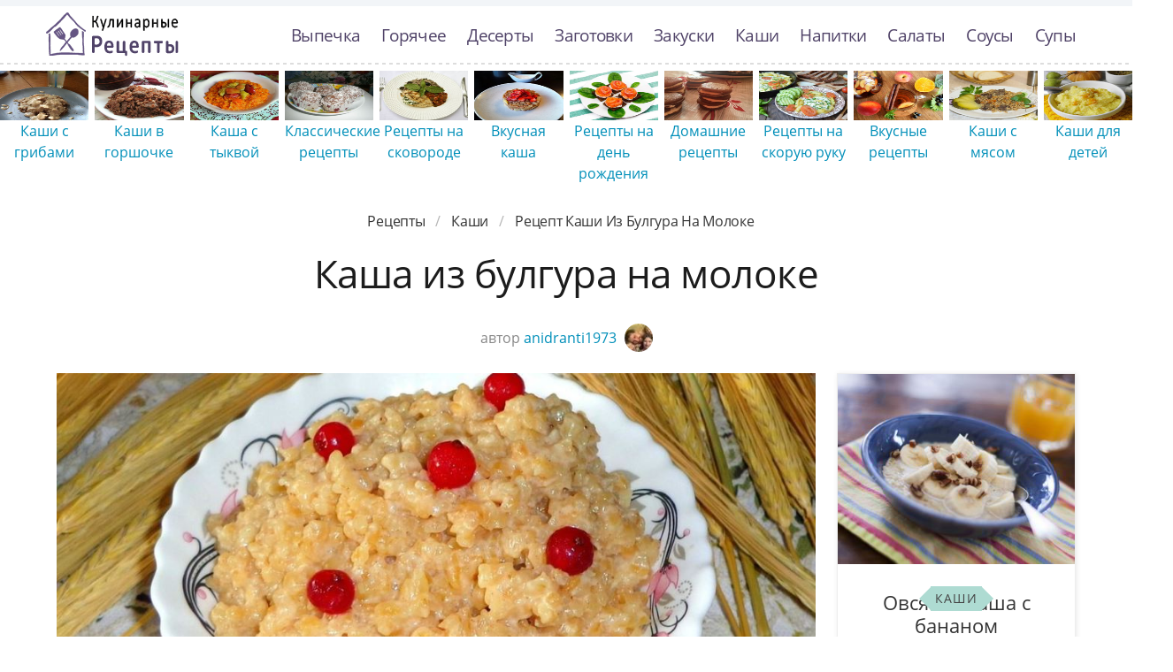

--- FILE ---
content_type: text/html; charset=UTF-8
request_url: https://culinier.ru/kashi/kasha-iz-bulgura-na-moloke
body_size: 11121
content:
<!DOCTYPE html><html lang="ru" class="has-navbar-fixed-top"><head> <meta charset="UTF-8"> <title>Простой Рецепт как Приготовить Кашу из булгура на молоке — Советы, Ингредиенты и Пошаговое Приготовление с Фото</title> <meta name="description" content="Пошаговая инструкция приготовления кашу из булгура на молоке — простой рецепт авторской кухни. Время приготовления блюда 30 мин. Получается, примерно, одна порция. Готовое блюдо содержит 131 ккал. Ингредиенты: Булгур 4 ст.л.; Молоко 300 мл; Сахар 1.5 ст.л.; Соль 0.5 ч.л.; Сливочное масло 25 г"> <meta http-equiv="X-UA-Compatible" content="IE=edge"> <meta name="viewport" content="width=device-width, initial-scale=1"> <link rel="icon" type="image/png" sizes="96x96" href="/favicon-96x96.png"> <link rel="apple-touch-icon" sizes="180x180" href="/apple-icon-180x180.png"> <link rel="icon" type="image/png" sizes="192x192" href="/android-icon-192x192.png"> <link rel="manifest" href="/manifest.json"> <meta name="msapplication-TileColor" content="#ffffff"> <meta name="msapplication-TileImage" content="/ms-icon-144x144.png"> <meta name="theme-color" content="#ffffff"> <meta property="og:title" content="Простой Рецепт как Приготовить Кашу из булгура на молоке — Советы, Ингредиенты и Пошаговое Приготовление с Фото"> <meta property="og:type" content="website"> <meta property="og:site_name" content="culinier.ru"> <meta property="og:url" content="https://culinier.ru/kashi/kasha-iz-bulgura-na-moloke"> <meta property="og:description" content="Пошаговая инструкция приготовления кашу из булгура на молоке — простой рецепт авторской кухни. Время приготовления блюда 30 мин. Получается, примерно, одна порция. Готовое блюдо содержит 131 ккал. Ингредиенты: Булгур 4 ст.л.; Молоко 300 мл; Сахар 1.5 ст.л.; Соль 0.5 ч.л.; Сливочное масло 25 г"> <meta property="og:image" content="https://culinier.ru/kashi/kasha-iz-bulgura-na-moloke/kasha-iz-bulgura-na-moloke-ready0-w1200h630.jpg"> <meta name="twitter:card" content="summary_large_image"> <meta name="twitter:url" content="https://culinier.ru/kashi/kasha-iz-bulgura-na-moloke"> <meta name="twitter:title" content="Простой Рецепт как Приготовить Кашу из булгура на молоке — Советы, Ингредиенты и Пошаговое Приготовление с Фото"> <meta name="twitter:description" content="Пошаговая инструкция приготовления кашу из булгура на молоке — простой рецепт авторской кухни. Время приготовления блюда 30 мин. Получается, примерно, одна порция. Готовое блюдо содержит 131 ккал. Ингредиенты: Булгур 4 ст.л.; Молоко 300 мл; Сахар 1.5 ст"> <meta name="twitter:image" content="https://culinier.ru/kashi/kasha-iz-bulgura-na-moloke/kasha-iz-bulgura-na-moloke-ready0-w1200h630.jpg"> <link rel="preload" href="/styles.css" as="style"> <link rel="dns-prefetch" href="//fonts.googleapis.com"> <link rel="dns-prefetch" href="//counter.yadro.ru"> <link rel="dns-prefetch" href="//cdn.jsdelivr.net"> <link rel="preload" href="https://cdn.jsdelivr.net/npm/swiper@11/swiper-bundle.min.js" as="script"> <link rel="dns-prefetch" href="//yastatic.net"> <link rel="dns-prefetch" href="https://cdn.kulnr.ru"> <link rel="preconnect" href="https://cdn.kulnr.ru"> <link rel="preload" href="https://cdn.kulnr.ru/script.js" as="script"><style>@font-face{font-family:'Open Sans';font-style:normal;font-weight:400;src:local('Open Sans Regular'),local('OpenSans-Regular'),url(https://fonts.gstatic.com/s/opensans/v15/mem8YaGs126MiZpBA-UFUZ0e.ttf) format('truetype')}@font-face{font-family:'Open Sans';font-style:normal;font-weight:700;src:local('Open Sans Bold'),local('OpenSans-Bold'),url(https://fonts.gstatic.com/s/opensans/v15/mem5YaGs126MiZpBA-UN7rgOVuhs.ttf) format('truetype');font-display:swap}.image.is-16by9 img,.image.is-2by1 img{bottom:0;left:0;position:absolute;right:0;top:0}body,figure,h1,html,li,p,ul{margin:0;padding:0}.image.is-16by9 img,.image.is-2by1 img{height:100%;width:100%}.image.is-2by1{padding-top:50%}@media screen and (max-width:1087px){.is-hidden-touch{display:none!important}}.column{display:block;flex-basis:0;flex-grow:1;flex-shrink:1;padding:.75rem}.columns:not(:last-child){margin-bottom:calc(1.5rem - .75rem)}.columns.is-multiline{flex-wrap:wrap}img.is-rounded{border-radius:290486px}.ava{margin-bottom:-10px;margin-left:5px}.column{position:relative}.by-user{text-align:center;font-size:1rem;line-height:1.45;color:#888}a.by-user-a{color:#008fb9}.mt-1{margin-top:1em}@font-face{font-family:'Open Sans';font-style:normal;font-weight:400;font-stretch:normal;src:url(https://fonts.gstatic.com/s/opensans/v40/memSYaGs126MiZpBA-UvWbX2vVnXBbObj2OVZyOOSr4dVJWUgsjZ0B4kaVc.ttf) format('truetype')}@font-face{font-family:'Open Sans';font-style:normal;font-weight:700;font-stretch:normal;src:url(https://fonts.gstatic.com/s/opensans/v40/memSYaGs126MiZpBA-UvWbX2vVnXBbObj2OVZyOOSr4dVJWUgsg-1x4kaVc.ttf) format('truetype')}@media screen and (max-width:768px){.section{padding:0 .75em}.is-2by1{padding-top:80%!important}.mt-1{margin-top:1.5em!important}.fixed-bottom-mobile{position:fixed;bottom:0;left:0;padding:20px 0 5px;z-index:30;width:100%;background-color:#f2f5f8;opacity:.9;background-image:-webkit-repeating-linear-gradient(left,#ddd 0,#ddd 50%,transparent 50%,transparent 100%);background-image:repeating-linear-gradient(to right,#ddd 0,#ddd 50%,transparent 50%,transparent 100%);background-position:left top;background-repeat:repeat-x;background-size:8px 2px}}.breadcrumb{-webkit-touch-callout:none}.breadcrumb:not(:last-child){margin-bottom:1.5rem}.image.is-16by9 img{bottom:0;left:0;position:absolute;right:0;top:0}body,figure,h1,html,li,ul{margin:0;padding:0}h1{font-size:100%;font-weight:400}ul{list-style:none}html{box-sizing:border-box}*,::after,::before{box-sizing:inherit}html{background-color:#fff;font-size:16px;-moz-osx-font-smoothing:grayscale;-webkit-font-smoothing:antialiased;min-width:300px;overflow-x:hidden;overflow-y:scroll;text-rendering:optimizeLegibility;-webkit-text-size-adjust:100%;-moz-text-size-adjust:100%;-ms-text-size-adjust:100%;text-size-adjust:100%}figure,section{display:block}body{font-family:BlinkMacSystemFont,-apple-system,"Open Sans",Arial,sans-serif}body{color:#1c1c1c;font-size:1rem;font-weight:400;line-height:1.5}a{color:#008fb9;text-decoration:none}img{height:auto;max-width:100%}span{font-style:inherit;font-weight:inherit}.container{margin:0 auto;position:relative}@media screen and (min-width:1088px){.container{max-width:960px;width:960px}}@media screen and (min-width:1280px){.container{max-width:1152px;width:1152px}}@media screen and (min-width:1472px){.container{max-width:1344px;width:1344px}}.image{display:block;position:relative}.image img{display:block;height:auto;width:100%}.image.is-16by9 img{height:100%;width:100%}.image.is-16by9{padding-top:56.25%}.breadcrumb{font-size:1rem;white-space:nowrap}.breadcrumb a{align-items:center;color:#3273dc;display:flex;justify-content:center;padding:0 .75em}.breadcrumb li{align-items:center;display:flex}.breadcrumb li:first-child a{padding-left:0}.breadcrumb li.is-active a{color:#363636}.breadcrumb li+li::before{color:#b5b5b5;content:"\0002f"}.breadcrumb ul{align-items:flex-start;display:flex;flex-wrap:wrap;justify-content:flex-start}.breadcrumb.is-centered ul{justify-content:center}.navbar{background-color:#fff;min-height:3.25rem;position:relative;z-index:30}.navbar>.container{align-items:stretch;display:flex;min-height:3.25rem;width:100%}.navbar.is-fixed-top{left:0;position:fixed;right:0;z-index:30}.navbar.is-fixed-top{top:0}html.has-navbar-fixed-top{padding-top:3.25rem}.navbar-brand{align-items:stretch;display:flex;flex-shrink:0;min-height:3.25rem}.navbar-burger{color:#4a4a4a;display:block;height:3.25rem;position:relative;width:3.25rem;margin-left:auto}.navbar-burger span{background-color:currentColor;display:block;height:1px;left:calc(50% - 8px);position:absolute;-webkit-transform-origin:center;transform-origin:center;width:16px}.navbar-burger span:nth-child(1){top:calc(50% - 6px)}.navbar-burger span:nth-child(2){top:calc(50% - 1px)}.navbar-burger span:nth-child(3){top:calc(50% + 4px)}.navbar-menu{display:none}.navbar-item{color:#4a4a4a;display:block;line-height:1.5;padding:.5rem .75rem;position:relative}.navbar-item{display:block;flex-grow:0;flex-shrink:0}@media screen and (max-width:1087px){.navbar>.container{display:block}.navbar-brand .navbar-item{align-items:center;display:flex}.navbar-menu{background-color:#fff;box-shadow:0 8px 16px rgba(10,10,10,.1);padding:.5rem 0}.navbar.is-fixed-top .navbar-menu{-webkit-overflow-scrolling:touch;max-height:calc(100vh - 3.25rem);overflow:auto}}@media screen and (min-width:1088px){.navbar,.navbar-end,.navbar-menu{align-items:stretch;display:flex}.navbar{min-height:3.25rem}.navbar-burger{display:none}.navbar-item{align-items:center;display:flex}.navbar-item{display:flex}.navbar-menu{flex-grow:1;flex-shrink:0}.navbar-end{justify-content:flex-end;margin-left:auto}.navbar>.container .navbar-brand{margin-left:-.75rem}.navbar>.container .navbar-menu{margin-right:-.75rem}}.columns{margin-left:-.75rem;margin-right:-.75rem;margin-top:-.75rem}.columns:last-child{margin-bottom:-.75rem}@media screen and (min-width:769px),print{.columns:not(.is-desktop){display:flex}}.section{padding:3rem 1.5rem}.rltv{position:relative}.has-navbar-fixed-top{padding-top:100px!important}.navbar{border-top:7px solid #f2f5f8;padding:7px 0}a.navbar-item{color:#504368;font-size:1.2em;letter-spacing:-.7px}.section{overflow:hidden;padding-top:0}.image{overflow:hidden}.bg-bottom{background-image:-webkit-repeating-linear-gradient(left,#ddd 0,#ddd 50%,transparent 50%,transparent 100%);background-image:repeating-linear-gradient(to right,#ddd 0,#ddd 50%,transparent 50%,transparent 100%);background-position:left bottom;background-repeat:repeat-x;background-size:8px 2px}.logo-top{width:150px;height:50px;background:url('https://culinier.ru/logo.png') no-repeat;text-indent:-9999px}.breadcrumb a{color:#333;letter-spacing:-.3px;text-transform:capitalize}.head-title{font-size:2.75rem;line-height:1.07;letter-spacing:-.5px}.ta-c{text-align:center}.mb-075{margin-bottom:.75em}@media screen and (max-width:768px){.section{padding:0 .75em}}.article_link:after{content:" ";position:absolute;top:0;left:0;bottom:0;right:0;background-color:rgba(0,0,0,0);z-index:2222}:root{--swiper-theme-color:#007aff}:host{position:relative;display:block;margin-left:auto;margin-right:auto;z-index:1}.swiper{margin-left:auto;margin-right:auto;position:relative;overflow:hidden;list-style:none;padding:0;z-index:1;display:block}.swiper-wrapper{position:relative;width:100%;height:100%;z-index:1;display:flex;box-sizing:content-box}.swiper-wrapper{transform:translate3d(0,0,0)}.swiper-slide{flex-shrink:0;width:100%;height:100%;position:relative;display:block}:root{--swiper-navigation-size:44px}.swiper{width:100%;height:100%;margin:-20px 0 30px}.swiper-slide{text-align:center;display:flex;justify-content:center;align-items:center}.swiper-slide .relative{width:100%}@media screen and (max-width:768px){.swiper-slide{font-size:.7em}.swiper{margin:-22px 0 10px}}</style> <link rel="canonical" href="https://culinier.ru/kashi/kasha-iz-bulgura-na-moloke"></head><body><nav class="navbar is-fixed-top bg-bottom" role="navigation" aria-label="main navigation"> <div class="container"> <div class="navbar-brand"> <a class="navbar-item logo-top" href="/" title="На Главную">Простые рецепты пошагово с фото</a> <a role="button" class="navbar-burger burger" aria-label="menu" aria-expanded="false" data-target="navbarBasicExample"> <span aria-hidden="true"></span> <span aria-hidden="true"></span> <span aria-hidden="true"></span> </a> </div> <div id="navbarBasicExample" class="navbar-menu"> <div class="navbar-end"> <a class="navbar-item" href="/vypechka" title="Перейти в Раздел «Выпечка»">Выпечка</a> <a class="navbar-item" href="/goryachee" title="Перейти в Раздел «Горячее»">Горячее</a> <a class="navbar-item" href="/deserty" title="Перейти в Раздел «Десерты»">Десерты</a> <a class="navbar-item" href="/zagotovki" title="Перейти в Раздел «Заготовки»">Заготовки</a> <a class="navbar-item" href="/zakuski" title="Перейти в Раздел «Закуски»">Закуски</a> <a class="navbar-item" href="/kashi" title="Перейти в Раздел «Каши»">Каши</a> <a class="navbar-item" href="/napitki" title="Перейти в Раздел «Напитки»">Напитки</a> <a class="navbar-item" href="/salaty" title="Перейти в Раздел «Салаты»">Салаты</a> <a class="navbar-item" href="/sousy" title="Перейти в Раздел «Соусы»">Соусы</a> <a class="navbar-item" href="/supy" title="Перейти в Раздел «Супы»">Супы</a> </div> </div> </div></nav><div class="header"></div> <div class="swiper mySwiper"> <div class="swiper-wrapper columns"> <div class="swiper-slide"> <div class="relative rltv"> <figure class="image is-16by9"> <img class="lozad" src="/zero.png" alt="Каши с грибами" data-src="/kashi/kashi-s-gribami/kashi-s-gribami-ready0-w316h253.jpg"> </figure> <a class="article_link" href="/kashi/kashi-s-gribami">Каши с грибами</a> </div> </div> <div class="swiper-slide"> <div class="relative rltv"> <figure class="image is-16by9"> <img class="lozad" src="/zero.png" alt="Каши в горшочке" data-src="/kashi/kashi-v-gorshochke/kashi-v-gorshochke-ready0-w316h253.jpg"> </figure> <a class="article_link" href="/kashi/kashi-v-gorshochke">Каши в горшочке</a> </div> </div> <div class="swiper-slide"> <div class="relative rltv"> <figure class="image is-16by9"> <img class="lozad" src="/zero.png" alt="Каша с тыквой" data-src="/kashi/kasha-s-tykvoi/kasha-s-tykvoi-ready0-w316h253.jpg"> </figure> <a class="article_link" href="/kashi/kasha-s-tykvoi">Каша с тыквой</a> </div> </div> <div class="swiper-slide"> <div class="relative rltv"> <figure class="image is-16by9"> <img class="lozad" src="/zero.png" alt="Классические рецепты" data-src="/klassicheskie-retsepty/klassicheskie-retsepty-ready0-w316h253.jpg"> </figure> <a class="article_link" href="/klassicheskie-retsepty">Классические рецепты</a> </div> </div> <div class="swiper-slide"> <div class="relative rltv"> <figure class="image is-16by9"> <img class="lozad" src="/zero.png" alt="Рецепты на сковороде" data-src="/retsepty-na-skovorode/retsepty-na-skovorode-ready0-w316h253.jpg"> </figure> <a class="article_link" href="/retsepty-na-skovorode">Рецепты на сковороде</a> </div> </div> <div class="swiper-slide"> <div class="relative rltv"> <figure class="image is-16by9"> <img class="lozad" src="/zero.png" alt="Вкусная каша" data-src="/kashi/vkusnaya-kasha/vkusnaya-kasha-ready0-w316h253.jpg"> </figure> <a class="article_link" href="/kashi/vkusnaya-kasha">Вкусная каша</a> </div> </div> <div class="swiper-slide"> <div class="relative rltv"> <figure class="image is-16by9"> <img class="lozad" src="/zero.png" alt="Рецепты на день рождения" data-src="/retsepty-na-den-rozhdeniya/retsepty-na-den-rozhdeniya-ready0-w316h253.jpg"> </figure> <a class="article_link" href="/retsepty-na-den-rozhdeniya">Рецепты на день рождения</a> </div> </div> <div class="swiper-slide"> <div class="relative rltv"> <figure class="image is-16by9"> <img class="lozad" src="/zero.png" alt="Домашние рецепты" data-src="/domashnie-retsepty/domashnie-retsepty-ready0-w316h253.jpg"> </figure> <a class="article_link" href="/domashnie-retsepty">Домашние рецепты</a> </div> </div> <div class="swiper-slide"> <div class="relative rltv"> <figure class="image is-16by9"> <img class="lozad" src="/zero.png" alt="Рецепты на скорую руку" data-src="/retsepty-na-skoruyu-ruku/retsepty-na-skoruyu-ruku-ready0-w316h253.jpg"> </figure> <a class="article_link" href="/retsepty-na-skoruyu-ruku">Рецепты на скорую руку</a> </div> </div> <div class="swiper-slide"> <div class="relative rltv"> <figure class="image is-16by9"> <img class="lozad" src="/zero.png" alt="Вкусные рецепты" data-src="/vkusnye-retsepty/vkusnye-retsepty-ready0-w316h253.jpg"> </figure> <a class="article_link" href="/vkusnye-retsepty">Вкусные рецепты</a> </div> </div> <div class="swiper-slide"> <div class="relative rltv"> <figure class="image is-16by9"> <img class="lozad" src="/zero.png" alt="Каши с мясом" data-src="/kashi/kashi-s-myasom/kashi-s-myasom-ready0-w316h253.jpg"> </figure> <a class="article_link" href="/kashi/kashi-s-myasom">Каши с мясом</a> </div> </div> <div class="swiper-slide"> <div class="relative rltv"> <figure class="image is-16by9"> <img class="lozad" src="/zero.png" alt="Каши для детей" data-src="/kashi/kashi-dlya-detei/kashi-dlya-detei-ready0-w316h253.jpg"> </figure> <a class="article_link" href="/kashi/kashi-dlya-detei">Каши для детей</a> </div> </div> <div class="swiper-slide"> <div class="relative rltv"> <figure class="image is-16by9"> <img class="lozad" src="/zero.png" alt="Рецепты на зиму" data-src="/retsepty-na-zimu/retsepty-na-zimu-ready0-w316h253.jpg"> </figure> <a class="article_link" href="/retsepty-na-zimu">Рецепты на зиму</a> </div> </div> <div class="swiper-slide"> <div class="relative rltv"> <figure class="image is-16by9"> <img class="lozad" src="/zero.png" alt="Красивые рецепты" data-src="/krasivye-retsepty/krasivye-retsepty-ready0-w316h253.jpg"> </figure> <a class="article_link" href="/krasivye-retsepty">Красивые рецепты</a> </div> </div> <div class="swiper-slide"> <div class="relative rltv"> <figure class="image is-16by9"> <img class="lozad" src="/zero.png" alt="Рецепты в мультиварке" data-src="/retsepty-v-multivarke/retsepty-v-multivarke-ready0-w316h253.jpg"> </figure> <a class="article_link" href="/retsepty-v-multivarke">Рецепты в мультиварке</a> </div> </div> <div class="swiper-slide"> <div class="relative rltv"> <figure class="image is-16by9"> <img class="lozad" src="/zero.png" alt="Диетические рецепты" data-src="/dieticheskie-retsepty/dieticheskie-retsepty-ready0-w316h253.jpg"> </figure> <a class="article_link" href="/dieticheskie-retsepty">Диетические рецепты</a> </div> </div> <div class="swiper-slide"> <div class="relative rltv"> <figure class="image is-16by9"> <img class="lozad" src="/zero.png" alt="Каши на воде" data-src="/kashi/kashi-na-vode/kashi-na-vode-ready0-w316h253.jpg"> </figure> <a class="article_link" href="/kashi/kashi-na-vode">Каши на воде</a> </div> </div> <div class="swiper-slide"> <div class="relative rltv"> <figure class="image is-16by9"> <img class="lozad" src="/zero.png" alt="Каши с курицей" data-src="/kashi/kashi-s-kuritsei/kashi-s-kuritsei-ready0-w316h253.jpg"> </figure> <a class="article_link" href="/kashi/kashi-s-kuritsei">Каши с курицей</a> </div> </div> <div class="swiper-slide"> <div class="relative rltv"> <figure class="image is-16by9"> <img class="lozad" src="/zero.png" alt="Каша в духовке" data-src="/kashi/kasha-v-dukhovke/kasha-v-dukhovke-ready0-w316h253.jpg"> </figure> <a class="article_link" href="/kashi/kasha-v-dukhovke">Каша в духовке</a> </div> </div> <div class="swiper-slide"> <div class="relative rltv"> <figure class="image is-16by9"> <img class="lozad" src="/zero.png" alt="Каша в микроволновке" data-src="/kashi/kasha-v-mikrovolnovke/kasha-v-mikrovolnovke-ready0-w316h253.jpg"> </figure> <a class="article_link" href="/kashi/kasha-v-mikrovolnovke">Каша в микроволновке</a> </div> </div> <div class="swiper-slide"> <div class="relative rltv"> <figure class="image is-16by9"> <img class="lozad" src="/zero.png" alt="Льняная каша" data-src="/kashi/lnyanaya-kasha/lnyanaya-kasha-ready0-w316h253.jpg"> </figure> <a class="article_link" href="/kashi/lnyanaya-kasha">Льняная каша</a> </div> </div> <div class="swiper-slide"> <div class="relative rltv"> <figure class="image is-16by9"> <img class="lozad" src="/zero.png" alt="Каши с овощами" data-src="/kashi/kashi-s-ovoschami/kashi-s-ovoschami-ready0-w316h253.jpg"> </figure> <a class="article_link" href="/kashi/kashi-s-ovoschami">Каши с овощами</a> </div> </div> <div class="swiper-slide"> <div class="relative rltv"> <figure class="image is-16by9"> <img class="lozad" src="/zero.png" alt="Рецепты для хлебопечки" data-src="/retsepty-dlya-khlebopechki/retsepty-dlya-khlebopechki-ready0-w316h253.jpg"> </figure> <a class="article_link" href="/retsepty-dlya-khlebopechki">Рецепты для хлебопечки</a> </div> </div> <div class="swiper-slide"> <div class="relative rltv"> <figure class="image is-16by9"> <img class="lozad" src="/zero.png" alt="Каши в мультиварке" data-src="/kashi/kashi-v-multivarke/kashi-v-multivarke-ready0-w316h253.jpg"> </figure> <a class="article_link" href="/kashi/kashi-v-multivarke">Каши в мультиварке</a> </div> </div> <div class="swiper-slide"> <div class="relative rltv"> <figure class="image is-16by9"> <img class="lozad" src="/zero.png" alt="Каши на молоке" data-src="/kashi/kashi-na-moloke/kashi-na-moloke-ready0-w316h253.jpg"> </figure> <a class="article_link" href="/kashi/kashi-na-moloke">Каши на молоке</a> </div> </div> <div class="swiper-slide"> <div class="relative rltv"> <figure class="image is-16by9"> <img class="lozad" src="/zero.png" alt="Праздничные рецепты" data-src="/prazdnichnye-retsepty/prazdnichnye-retsepty-ready0-w316h253.jpg"> </figure> <a class="article_link" href="/prazdnichnye-retsepty">Праздничные рецепты</a> </div> </div> <div class="swiper-slide"> <div class="relative rltv"> <figure class="image is-16by9"> <img class="lozad" src="/zero.png" alt="Простые рецепты" data-src="/prostye-retsepty/prostye-retsepty-ready0-w316h253.jpg"> </figure> <a class="article_link" href="/prostye-retsepty">Простые рецепты</a> </div> </div> <div class="swiper-slide"> <div class="relative rltv"> <figure class="image is-16by9"> <img class="lozad" src="/zero.png" alt="Лучшая каша" data-src="/kashi/luchshaya-kasha/luchshaya-kasha-ready0-w316h253.jpg"> </figure> <a class="article_link" href="/kashi/luchshaya-kasha">Лучшая каша</a> </div> </div> <div class="swiper-slide"> <div class="relative rltv"> <figure class="image is-16by9"> <img class="lozad" src="/zero.png" alt="Каши на завтрак" data-src="/kashi/kashi-na-zavtrak/kashi-na-zavtrak-ready0-w316h253.jpg"> </figure> <a class="article_link" href="/kashi/kashi-na-zavtrak">Каши на завтрак</a> </div> </div> <div class="swiper-slide"> <div class="relative rltv"> <figure class="image is-16by9"> <img class="lozad" src="/zero.png" alt="Легкие рецепты" data-src="/legkie-retsepty/legkie-retsepty-ready0-w316h253.jpg"> </figure> <a class="article_link" href="/legkie-retsepty">Легкие рецепты</a> </div> </div> <div class="swiper-slide"> <div class="relative rltv"> <figure class="image is-16by9"> <img class="lozad" src="/zero.png" alt="Рецепты на новый год" data-src="/retsepty-na-novy-god/retsepty-na-novy-god-ready0-w316h253.jpg"> </figure> <a class="article_link" href="/retsepty-na-novy-god">Рецепты на новый год</a> </div> </div> <div class="swiper-slide"> <div class="relative rltv"> <figure class="image is-16by9"> <img class="lozad" src="/zero.png" alt="Рецепты на ужин" data-src="/retsepty-na-uzhin/retsepty-na-uzhin-ready0-w316h253.jpg"> </figure> <a class="article_link" href="/retsepty-na-uzhin">Рецепты на ужин</a> </div> </div> <div class="swiper-slide"> <div class="relative rltv"> <figure class="image is-16by9"> <img class="lozad" src="/zero.png" alt="Рецепты в микроволновке" data-src="/retsepty-v-mikrovolnovke/retsepty-v-mikrovolnovke-ready0-w316h253.jpg"> </figure> <a class="article_link" href="/retsepty-v-mikrovolnovke">Рецепты в микроволновке</a> </div> </div> <div class="swiper-slide"> <div class="relative rltv"> <figure class="image is-16by9"> <img class="lozad" src="/zero.png" alt="Рецепты в духовке" data-src="/retsepty-v-dukhovke/retsepty-v-dukhovke-ready0-w316h253.jpg"> </figure> <a class="article_link" href="/retsepty-v-dukhovke">Рецепты в духовке</a> </div> </div> </div> </div><section class="section"> <div class="container"> <nav class="breadcrumb is-centered" aria-label="breadcrumbs"> <ul itemscope itemtype="http://schema.org/BreadcrumbList"> <li itemprop="itemListElement" itemscope itemtype="http://schema.org/ListItem"> <a href="/" title="Перейти на Главную" itemprop="item"> <span itemprop="name">Рецепты</span> </a> <meta itemprop="position" content="1"> </li> <li itemprop="itemListElement" itemscope itemtype="http://schema.org/ListItem"> <a href="/kashi" itemprop="item" title="Каши"> <span itemprop="name">Каши</span> </a> <meta itemprop="position" content="2"> </li> <li class="is-active" itemprop="itemListElement" itemscope itemtype="http://schema.org/ListItem"> <a href="#" aria-current="page" itemprop="item"> <span itemprop="name">Рецепт каши из булгура на молоке</span> </a> <meta itemprop="position" content="3"> </li> </ul> </nav> <h1 class="head-title ta-c mb-075"> Каша из булгура на молоке </h1> <p class="by-user"> автор <a class="by-user-a" href="/user/anidranti1973" title="Все рецепты пользователя «anidranti1973»"> anidranti1973 <img class="lozad is-rounded ava" src="/zero.png" data-src="/user/anidranti1973/anidranti1973-w32h32.jpg" alt="anidranti1973"> </a> </p> <div class="columns is-multiline mt-1"> <div class="column"> <figure class="image is-2by1"> <img class="lozad" src="/zero.png" data-src="/kashi/kasha-iz-bulgura-na-moloke/kasha-iz-bulgura-na-moloke-ready0-w1002h501.jpg" alt="Рецепт каши из булгура на молоке"> </figure> <p class="sub-img">На фото готовое блюдо каши из булгура на молоке</p> <div class="columns is-multiline mt-1"> <div class="column is-8"> <div class="decision"> <div class="columns is-multiline"> <ul class="column is-6"> <li> <span class="text-label">Общее время: </span> <span class="text-data"> 30 мин</span> </li> <li> <span class="text-label">Рецепт на </span> <span class="text-data"> 1 порция</span> </li> </ul> <ol class="column is-6"> <li> <div class="rated-m my-inline" title="Рейтинг рецепта 3.5 из 5"> <label style="width:70%"></label> </div> </li> <li> <a class="comments" href="#comments"> 11 отзывов </a> </li> </ol> </div> </div> </div> <div class="column"> <div class="nutrition"> <p> <span class="text-label">Калорий: </span> <span class="text-data"> 131 ккал</span> </p> <p> <span class="text-label">Кухня: </span> <span class="text-data"> Авторская</span> </p> <p> <span class="text-label">Сложность: </span> <span class="text-data"> Простой рецепт</span> </p> </div> </div> </div> <div class="columns is-multiline bg-bottom mt-1"> <div class="column is-2"><div class="ya-share2 ta-c fixed-bottom-mobile" data-services="collections,vkontakte,facebook,odnoklassniki,moimir,twitter"></div></div> <div class="column"> <div class="content"> <div id="kumo-woracujowudavawuvodi"> <script> !(function(w,m){(w[m]||(w[m]=[]))&&w[m].push( {id:'kumo-woracujowudavawuvodi',block:'127797', site_id:'23446'} );})(window, 'mtzBlocks'); </script> </div> <p> Полезная и ароматная каша из булгура</p><p>Получается достаточно необычное, но очень вкусное блюдо с приятным ореховым ароматом. Такую густую кашу еще можно подавать со сладкими соусами или джемами. Рекомендую попробовать приготовить <a href="/kashi/kasha-na-zavtrak">рецепт каши на завтрак</a>, расскажите, что получилось.</p> </div> <h2 class="head-subtitle">Ингредиенты:</h2> <div class="bg-subtitle w-7"> <ul class="ingredients"> <li>Булгур - 4 ст.л.</li> <li>Молоко - 300 мл</li> <li>Сахар - 1.5 ст.л.</li> <li>Соль - 0.5 ч.л.</li> <li>Сливочное масло - 25 г</li> </ul> </div> <h2 class="head-subtitle mt-1">Как приготовить пошагово</h2> <div class="bg-subtitle bg-top content"> <ol class="steps"> <li> <p id="step1">Подготовить все ингредиенты.</p> </li> <li> <p id="step2">Молоко вылить в кастрюлю и довести до кипения.</p> <div class="image is-16by9"> <img class="lozad" src="/zero.png" data-src="/kashi/kasha-iz-bulgura-na-moloke/kasha-iz-bulgura-na-moloke-steps1-w596h335.jpg" alt="каша из булгура на молоке"> </div> </li> <li> <p id="step3">Сливочное масло растопить на горячей сковороде.</p> <div class="image is-16by9"> <img class="lozad" src="/zero.png" data-src="/kashi/kasha-iz-bulgura-na-moloke/kasha-iz-bulgura-na-moloke-steps2-w596h335.jpg" alt="каша из булгура на молоке"> </div> </li> <li> <p id="step4">Высыпать булгур в масло и перемешать.</p> <div class="image is-16by9"> <img class="lozad" src="/zero.png" data-src="/kashi/kasha-iz-bulgura-na-moloke/kasha-iz-bulgura-na-moloke-steps3-w596h335.jpg" alt="каша из булгура на молоке"> </div> </li> <li> <p id="step5">На медленном огне обжарить булгур до коричневого цвета и орехового аромата.</p> <div class="image is-16by9"> <img class="lozad" src="/zero.png" data-src="/kashi/kasha-iz-bulgura-na-moloke/kasha-iz-bulgura-na-moloke-steps4-w596h335.jpg" alt="каша из булгура на молоке"> </div> </li> <li> <p id="step6">Высыпать обжаренный булгур в молоко, перемешать.</p> <div class="image is-16by9"> <img class="lozad" src="/zero.png" data-src="/kashi/kasha-iz-bulgura-na-moloke/kasha-iz-bulgura-na-moloke-steps5-w596h335.jpg" alt="каша из булгура на молоке"> </div> </li> <li> <p id="step7">Насыпать по вкусу соль и сахар, размешать.</p> <div class="image is-16by9"> <img class="lozad" src="/zero.png" data-src="/kashi/kasha-iz-bulgura-na-moloke/kasha-iz-bulgura-na-moloke-steps6-w596h335.jpg" alt="каша из булгура на молоке"> </div> </li> <li> <p id="step8">Варить кашу в течение 20 минут на небольшом огне. Затем накрыть крышкой и оставить на 10 минут.</p> <div class="image is-16by9"> <img class="lozad" src="/zero.png" data-src="/kashi/kasha-iz-bulgura-na-moloke/kasha-iz-bulgura-na-moloke-steps7-w596h335.jpg" alt="каша из булгура на молоке"> </div> </li> <li> <p id="step9">Горячую кашу выложить в тарелку и подать к столу со стаканом молока или с чашкой чай. Про желанию кашу из булгура можно украсить свежими ягодами, сухофруктами, орехами. Приятного аппетита!</p> <div class="image is-16by9"> <img class="lozad" src="/zero.png" data-src="/kashi/kasha-iz-bulgura-na-moloke/kasha-iz-bulgura-na-moloke-steps8-w596h335.jpg" alt="каша из булгура на молоке"> </div> </li> </ol> <div class="note"> <ul> <li><p>Готовьте в удовольствие! Буду пробовать приготовить <a href="/kashi/kasha-druzhba">кашу дружба</a>. Кто со мной ? Всегда было интересно приготовить что-то новое и оригинальное.</p></li> </ul> </div> <div id="virojejuxi-wevawutekewiha"> <script> !(function(w,m){(w[m]||(w[m]=[]))&&w[m].push( {id:'virojejuxi-wevawutekewiha',block:'127784', site_id:'23446'} );})(window, 'mtzBlocks'); </script> </div> </div> </div> <div class="column is-2"></div> </div> <div class="bg-bottom pb-3"> <h2 class="head-subtitle mt-1">Смотрите Сейчас: Как приготовить кашу из булгура на молоке</h2> <div class="video-container mb-3"> <iframe width="560" height="349" data-src="https://www.youtube.com/embed/Rdodq58CnkA?autoplay=1&controls=0" allow="autoplay; encrypted-media" class="lozad" allowfullscreen data-index="1"></iframe> </div> </div> <div class="columns mt-1"> <div class="column is-2"></div> <div class="column" id="comments"> <h2 class="head-subtitle">Комментарии к рецепту</h2> <div class="columns mt-1 is-mobile"> <div class="column"> <div class="head-title">3.5 / 5</div> </div> <div class="column is-3-desktop is-half-touch ta-r"> <div class="rated-m"> <label style="width:70%"></label> </div> <div>Рейтинг рецепта</div> </div> </div> <div class="columns comment is-mobile"> <div class="column is-1"> <div class="image is-32x32"> <img class="lozad is-rounded" src="/zero.png" data-src="/gomon-95/gomon-95-w32h32.jpg" alt="gomon_95"> </div> </div> <div class="column content"> <div class="author-name">gomon_95</div> <p>Спасибо, рецептик замечательный</p> </div> </div> <div class="columns comment is-mobile"> <div class="column is-1"> <div class="image is-32x32"> <img class="lozad is-rounded" src="/zero.png" data-src="/maksimchuk-75/maksimchuk-75-w32h32.jpg" alt="maksimchuk_75"> </div> </div> <div class="column content"> <div class="author-name">maksimchuk_75</div> <p>На вашем сайте все рецепты представлены самым приятным и аппетитным образом, большое спасибо!</p> </div> </div> <div class="columns comment is-mobile"> <div class="column is-1"> <div class="image is-32x32"> <img class="lozad is-rounded" src="/zero.png" data-src="/bobkova-lida/bobkova-lida-w32h32.jpg" alt="Бобкова Лида"> </div> </div> <div class="column content"> <div class="author-name">Бобкова Лида</div> <p>Спасибо! Беру в закладки.</p> </div> </div> <div class="columns comment is-mobile"> <div class="column is-1"> <div class="image is-32x32"> <img class="lozad is-rounded" src="/zero.png" data-src="/dasha82/dasha82-w32h32.jpg" alt="dasha82"> </div> </div> <div class="column content"> <div class="author-name">dasha82</div> <p>Вкусный)))))) <br> мне нравиться))))))))))))))</p> </div> </div> <div class="columns comment is-mobile"> <div class="column is-1"> <div class="image is-32x32"> <img class="lozad is-rounded" src="/zero.png" data-src="/yarkova-vera/yarkova-vera-w32h32.jpg" alt="Яркова Вера"> </div> </div> <div class="column content"> <div class="author-name">Яркова Вера</div> <p>Anidranti1973, ты сама их придумала рецепт каши из булгура на молоке?</p> </div> </div> <div class="columns comment is-mobile"> <div class="column is-1"> <div class="image is-32x32"> <img class="lozad is-rounded" src="/zero.png" data-src="/nered/nered-w32h32.jpg" alt="nered"> </div> </div> <div class="column content"> <div class="author-name">nered</div> <p>В выходные сделала <a href="/kashi/yachnevaya-kasha-na-moloke-dlya-rebenka">ячневую кашу на молоке для ребенка</a> по рецепту. Было страшно, но получилось так здорово!</p> </div> </div> <div class="columns comment is-mobile"> <div class="column is-1"> <div class="image is-32x32"> <img class="lozad is-rounded" src="/zero.png" data-src="/olesya-tabunschikov/olesya-tabunschikov-w32h32.jpg" alt="Олеся Табунщиков"> </div> </div> <div class="column content"> <div class="author-name">Олеся Табунщиков</div> <p>Anidranti1973,всё сделала пошагово, следуя вашему рецепту каши из булгура на молоке. <br> Получилась вкуснятина!</p> </div> </div> <div class="columns comment is-mobile"> <div class="column is-1"> <div class="image is-32x32"> <img class="lozad is-rounded" src="/zero.png" data-src="/yasha/yasha-w32h32.jpg" alt="yasha"> </div> </div> <div class="column content"> <div class="author-name">yasha</div> <p>Спасибо Вам за все! <br> Коротко и понятно! <br> А главное-очень вкусно!</p> </div> </div> <div class="columns comment is-mobile"> <div class="column is-1"> <div class="image is-32x32"> <img class="lozad is-rounded" src="/zero.png" data-src="/artill/artill-w32h32.jpg" alt="artill"> </div> </div> <div class="column content"> <div class="author-name">artill</div> <p>Ммм…Наслаждение! <br> Оценили все!</p> </div> </div> <div class="columns comment is-mobile"> <div class="column is-1"> <div class="image is-32x32"> <img class="lozad is-rounded" src="/zero.png" data-src="/lyuda/lyuda-w32h32.jpg" alt="lyuda"> </div> </div> <div class="column content"> <div class="author-name">lyuda</div> <p>Текут слюни прям на клавиатуру..)))))))))))))) <br> спасибки</p> </div> </div> <div class="columns comment is-mobile"> <div class="column is-1"> <div class="image is-32x32"> <img class="lozad is-rounded" src="/zero.png" data-src="/zoya91/zoya91-w32h32.jpg" alt="zoya91"> </div> </div> <div class="column content"> <div class="author-name">zoya91</div> <p>Подкупает вкус и быстрота исполнения <br> Спасибо</p> </div> </div> <div id="qupehaxo-nuporetejexixewu"> <script> !(function(w,m){(w[m]||(w[m]=[]))&&w[m].push( {id:'qupehaxo-nuporetejexixewu',block:'127803', site_id:'23446'} );})(window, 'mtzBlocks'); </script> </div> </div> <div class="column is-2"></div> </div> <div class="columns is-multiline mt-1"> <div class="column is-1 is-hidden-touch"></div> <div class="column"> <div class="columns is-multiline mt-1 bs"> <div class="column is-full rel"> <a class="related" href="/kashi/yachnevaya-kasha-na-moloke-dlya-rebenka">Ячневая каша на молоке для ребенка</a> </div> <div class="column is-half"> <figure class="image is-16by9"> <img class="lozad" src="/zero.png" alt="Ячневая каша на молоке для ребенка" data-src="/kashi/yachnevaya-kasha-na-moloke-dlya-rebenka/yachnevaya-kasha-na-moloke-dlya-rebenka-ready0-w430h242.jpg"> </figure> </div> <div class="column is-half"> <p class="u-prev">Корми ребенка кашей! Это очень полезно для здоровья!На завтрак я готовлю своему сынишке молочную кашу. Крупы использую разные, но фаворит у него - ячневая каша Именно такая, густая. Если вы хотите приготовить кашу более жидкой консистенции, нужно увеличить количество молока в два раза. Делюсь рецептом,...</p> <p class="card-time">45 мин</p> <p class="card-rating"><label style="width:97%"></label></p> </div> </div> <div class="columns is-multiline mt-1 bs"> <div class="column is-full rel"> <a class="related" href="/kashi/kasha-yachnevaya-na-moloke-s-tykvoi">Каша ячневая на молоке с тыквой</a> </div> <div class="column is-half"> <figure class="image is-16by9"> <img class="lozad" src="/zero.png" alt="Каша ячневая на молоке с тыквой" data-src="/kashi/kasha-yachnevaya-na-moloke-s-tykvoi/kasha-yachnevaya-na-moloke-s-tykvoi-ready0-w430h242.jpg"> </figure> </div> <div class="column is-half"> <p class="u-prev">масло сливочное 1 ч.л.; молоко 200 мл; крупа ячневая 50 г; тыква 100 г; соль,специи,вода...</p> <p class="card-time">30 мин</p> <p class="card-rating"><label style="width:88%"></label></p> </div> </div> <div class="columns is-multiline mt-1 bs"> <div class="column is-full rel"> <a class="related" href="/kashi/tykvennaya-kasha-na-moloke">Тыквенная каша на молоке</a> </div> <div class="column is-half"> <figure class="image is-16by9"> <img class="lozad" src="/zero.png" alt="Тыквенная каша на молоке" data-src="/kashi/tykvennaya-kasha-na-moloke/tykvennaya-kasha-na-moloke-ready0-w430h242.jpg"> </figure> </div> <div class="column is-half"> <p class="u-prev">Вкусная и полезная каша!...</p> <p class="card-time">30 мин</p> <p class="card-rating"><label style="width:77%"></label></p> </div> </div> <div class="columns is-multiline mt-1 bs"> <div class="column is-full rel"> <a class="related" href="/kashi/kasha-iz-tykvy-na-moloke">Каша из тыквы на молоке</a> </div> <div class="column is-half"> <figure class="image is-16by9"> <img class="lozad" src="/zero.png" alt="Каша из тыквы на молоке" data-src="/kashi/kasha-iz-tykvy-na-moloke/kasha-iz-tykvy-na-moloke-ready0-w430h242.jpg"> </figure> </div> <div class="column is-half"> <p class="u-prev">Тыквенная каша очень вкусная не только с рисом или пшеном, но и сама по себе. Как раз такой вариант я вам и предлагаю попробовать с рецептом каши из тыквы на молоке. Сладкая и полезная каша для всех!...</p> <p class="card-time">40 мин</p> <p class="card-rating"><label style="width:79%"></label></p> </div> </div> <div class="columns is-multiline mt-1 bs"> <div class="column is-full rel"> <a class="related" href="/kashi/kasha-pshennaya-na-moloke">Каша пшенная на молоке</a> </div> <div class="column is-half"> <figure class="image is-16by9"> <img class="lozad" src="/zero.png" alt="Каша пшенная на молоке" data-src="/kashi/kasha-pshennaya-na-moloke/kasha-pshennaya-na-moloke-ready0-w430h242.jpg"> </figure> </div> <div class="column is-half"> <p class="u-prev">1 стак. пшена; 3 стак. воды; 2 стак. молока; 2 ст.л. сливочного масла; соль по вкусу...</p> <p class="card-time">45 мин</p> <p class="card-rating"><label style="width:78%"></label></p> </div> </div> <div class="columns is-multiline mt-1 bs"> <div class="column is-full rel"> <a class="related" href="/kashi/kasha-na-zavtrak">Каша на завтрак</a> </div> <div class="column is-half"> <figure class="image is-16by9"> <img class="lozad" src="/zero.png" alt="Каша на завтрак" data-src="/kashi/kasha-na-zavtrak/kasha-na-zavtrak-ready0-w430h242.jpg"> </figure> </div> <div class="column is-half"> <p class="u-prev">Приготовьте на завтрак вкусную кашу на молоке из коричневого риса или пшеничной крупы. Каша в этом рецепте дополнительно загущается взбитым яйцом и по вкусу напоминает пудинг....</p> <p class="card-time">55 мин</p> <p class="card-rating"><label style="width:76%"></label></p> </div> </div> <div class="columns is-multiline mt-1 bs"> <div class="column is-full rel"> <a class="related" href="/kashi/kasha-bez-penok">Каша без пенок</a> </div> <div class="column is-half"> <figure class="image is-16by9"> <img class="lozad" src="/zero.png" alt="Каша без пенок" data-src="/kashi/kasha-bez-penok/kasha-bez-penok-ready0-w430h242.jpg"> </figure> </div> <div class="column is-half"> <p class="u-prev">Гурьевская каша - это густая манная каша, уложенная чередующимися слоями с жирными пенками, орехами и фруктами-ягодами, запеченная в виде пудинга с карамельной корочкой. В этом рецепте я не делаю пенки с жирных 30-35% сливок (каймак), а использую яйцо - желток и белок. Предупреждаю, что получается очень...</p> <p class="card-time">40 мин</p> <p class="card-rating"><label style="width:81%"></label></p> </div> </div> </div> <div class="column is-1"></div> </div> </div> <div class="column is-3"> <div id="demala-terokoxahuyeregozi"> <script> !(function(w,m){(w[m]||(w[m]=[]))&&w[m].push( {id:'demala-terokoxahuyeregozi',block:'127791', site_id:'23446'} );})(window, 'mtzBlocks'); </script> </div> <div class="columns is-multiline"> <div class="column is-full"> <a class="card" href="/kashi/ovsyanaya-kasha-s-bananom" title="овсяная каша с бананом"> <figure class="image is-5by4"> <img class="lozad" src="/zero.png" alt="Овсяная каша с бананом" data-src="/kashi/ovsyanaya-kasha-s-bananom/ovsyanaya-kasha-s-bananom-ready0-w316h253.jpg"> </figure> <p class="fs-125">Овсяная каша с бананом</p> <p class="card-time">30 мин</p> <p class="card-rating"><label style="width:91%"></label></p> </a> <a class="cat-wrap t-5by4" href="/kashi" title="Рецепты каш"> <p class="cat-title">Каши</p> </a> </div> <div class="column is-full"> <a class="card" href="/kashi/kasha-iz-proroschennoi-pshenitsy" title="каша из пророщенной пшеницы"> <figure class="image is-5by4"> <img class="lozad" src="/zero.png" alt="Каша из пророщенной пшеницы" data-src="/kashi/kasha-iz-proroschennoi-pshenitsy/kasha-iz-proroschennoi-pshenitsy-ready0-w316h253.jpg"> </figure> <p class="fs-125">Каша из пророщенной пшеницы</p> <p class="card-time">18 ч 30 мин</p> <p class="card-rating"><label style="width:97%"></label></p> </a> <a class="cat-wrap t-5by4" href="/kashi" title="Рецепты каш"> <p class="cat-title">Каши</p> </a> </div> </div> </div> </div> <div class="bg-blue"> <div class="columns is-multiline mt-3 pb-1"> <div class="column is-4"> <a class="card" href="/kashi/travyanaya-kasha" title="травяная каша"> <figure class="image is-16by9"> <img class="lozad" src="/zero.png" alt="Травяная каша" data-src="/kashi/travyanaya-kasha/travyanaya-kasha-ready0-w430h242.jpg"> </figure> <p class="fs-125">Травяная каша</p> <p class="card-time">2 ч 30 мин</p> <p class="card-rating"><label style="width:75%"></label></p> </a> <a class="unit-wrap t-16by9" href="/kashi" title="Рецепты каш"> <p class="unit-title">Рецепты Каш</p> </a> </div> <div class="column is-4"> <a class="card" href="/kashi/yablochnaya-kasha" title="яблочная каша"> <figure class="image is-16by9"> <img class="lozad" src="/zero.png" alt="Яблочная каша" data-src="/kashi/yablochnaya-kasha/yablochnaya-kasha-ready0-w430h242.jpg"> </figure> <p class="fs-125">Яблочная каша</p> <p class="card-time">15 мин</p> <p class="card-rating"><label style="width:89%"></label></p> </a> <a class="unit-wrap t-16by9" href="/kashi" title="Рецепты каш"> <p class="unit-title">Рецепты Каш</p> </a> </div> <div class="column is-4"> <a class="card" href="/kashi/kasha-druzhba" title="каша дружба"> <figure class="image is-16by9"> <img class="lozad" src="/zero.png" alt="Каша дружба" data-src="/kashi/kasha-druzhba/kasha-druzhba-ready0-w430h242.jpg"> </figure> <p class="fs-125">Каша дружба</p> <p class="card-time">55 мин</p> <p class="card-rating"><label style="width:81%"></label></p> </a> <a class="unit-wrap t-16by9" href="/kashi" title="Рецепты каш"> <p class="unit-title">Рецепты Каш</p> </a> </div> </div> </div> </div></section><script type="application/ld+json"> { "@context": "http://schema.org/", "@type": "Recipe", "name": "каша из булгура на молоке", "keywords": "авторская кухня, каша из булгура на молоке, каши", "description": "Пошаговый рецепт приготовления каши из булгура на молоке с фото.", "image": [ "https://culinier.ru/kashi/kasha-iz-bulgura-na-moloke/kasha-iz-bulgura-na-moloke-ready0-w1200h630.jpg" ], "author": { "@type": "Person", "name": "anidranti1973" }, "totalTime": "PT30M", "recipeYield": "1 порция", "recipeCategory": "Каши", "recipeCuisine": "Авторская кухня", "nutrition": { "@type": "NutritionInformation", "calories": "131 ккал" }, "aggregateRating": { "@type": "AggregateRating", "ratingValue": "3.5", "ratingCount": "212" }, "recipeIngredient": [ "Булгур - 4 ст.л.","Молоко - 300 мл","Сахар - 1.5 ст.л.","Соль - 0.5 ч.л.","Сливочное масло - 25 г" ], "recipeInstructions": [ {"@type": "HowToStep", "name": "Шаг 1", "text": "Подготовить все ингредиенты.","url": "https://culinier.ru/kashi/kasha-iz-bulgura-na-moloke#1","image":"https://culinier.ru/zero.png"},{"@type": "HowToStep", "name": "Шаг 2", "text": "Молоко вылить в кастрюлю и довести до кипения.","url": "https://culinier.ru/kashi/kasha-iz-bulgura-na-moloke#2","image":"https://culinier.ru/kashi/kasha-iz-bulgura-na-moloke/kasha-iz-bulgura-na-moloke-steps1-w596h335.jpg"},{"@type": "HowToStep", "name": "Шаг 3", "text": "Сливочное масло растопить на горячей сковороде.","url": "https://culinier.ru/kashi/kasha-iz-bulgura-na-moloke#3","image":"https://culinier.ru/kashi/kasha-iz-bulgura-na-moloke/kasha-iz-bulgura-na-moloke-steps2-w596h335.jpg"},{"@type": "HowToStep", "name": "Шаг 4", "text": "Высыпать булгур в масло и перемешать.","url": "https://culinier.ru/kashi/kasha-iz-bulgura-na-moloke#4","image":"https://culinier.ru/kashi/kasha-iz-bulgura-na-moloke/kasha-iz-bulgura-na-moloke-steps3-w596h335.jpg"},{"@type": "HowToStep", "name": "Шаг 5", "text": "На медленном огне обжарить булгур до коричневого цвета и орехового аромата.","url": "https://culinier.ru/kashi/kasha-iz-bulgura-na-moloke#5","image":"https://culinier.ru/kashi/kasha-iz-bulgura-na-moloke/kasha-iz-bulgura-na-moloke-steps4-w596h335.jpg"},{"@type": "HowToStep", "name": "Шаг 6", "text": "Высыпать обжаренный булгур в молоко, перемешать.","url": "https://culinier.ru/kashi/kasha-iz-bulgura-na-moloke#6","image":"https://culinier.ru/kashi/kasha-iz-bulgura-na-moloke/kasha-iz-bulgura-na-moloke-steps5-w596h335.jpg"},{"@type": "HowToStep", "name": "Шаг 7", "text": "Насыпать по вкусу соль и сахар, размешать.","url": "https://culinier.ru/kashi/kasha-iz-bulgura-na-moloke#7","image":"https://culinier.ru/kashi/kasha-iz-bulgura-na-moloke/kasha-iz-bulgura-na-moloke-steps6-w596h335.jpg"},{"@type": "HowToStep", "name": "Шаг 8", "text": "Варить кашу в течение 20 минут на небольшом огне. Затем накрыть крышкой и оставить на 10 минут.","url": "https://culinier.ru/kashi/kasha-iz-bulgura-na-moloke#8","image":"https://culinier.ru/kashi/kasha-iz-bulgura-na-moloke/kasha-iz-bulgura-na-moloke-steps7-w596h335.jpg"},{"@type": "HowToStep", "name": "Шаг 9", "text": "Горячую кашу выложить в тарелку и подать к столу со стаканом молока или с чашкой чай. Про желанию кашу из булгура можно украсить свежими ягодами, сухофруктами, орехами. Приятного аппетита!","url": "https://culinier.ru/kashi/kasha-iz-bulgura-na-moloke#9","image":"https://culinier.ru/kashi/kasha-iz-bulgura-na-moloke/kasha-iz-bulgura-na-moloke-steps8-w596h335.jpg"} ]
}</script><footer class="footer bg-top"> <div class="container"> <div class="columns"> <div class="column is-2"> <a class="logo-bottom" href="/" title="На Главную">Как просто приготовить быстро и просто</a> </div> <div class="column is-3 is-offset-8"> <p class="f-text">2018–2026 culinier.ru</p> <p><a class="f-email" href="mailto:help@culinier.ru">help@culinier.ru</a></p> </div> </div> </div></footer><script>window.adb=1;function loadScript(a){script=document.createElement("script");script.src=a;document.head.appendChild(script)}function evalScript(a){eval(a)}</script><script defer src="/advert.js"></script> <script defer src='/scripts.js'></script><link href="https://fonts.googleapis.com/css?family=Open+Sans:400,700&amp;subset=cyrillic&display=swap" rel="stylesheet"><link rel="stylesheet" type="text/css" href="/styles.css"><link rel="stylesheet" href="https://cdnjs.cloudflare.com/ajax/libs/Swiper/11.0.5/swiper-bundle.min.css" /><style> .swiper { width: 100%; height: 100%; margin: -20px 0 30px; } .swiper-slide { text-align: center; display: flex; justify-content: center; align-items: center; } .swiper-slide .serif{color: #292420;} .swiper-slide .relative{ width: 100% } @media screen and (max-width:768px){ .swiper-slide {font-size: .7em;} .swiper{margin: -22px 0 10px;} }</style><script src="https://cdnjs.cloudflare.com/ajax/libs/Swiper/11.0.5/swiper-bundle.min.js"></script><script> var swiper = new Swiper(".mySwiper", { slidesPerView: 12, spaceBetween: 7, freeMode: true, });</script> <script defer> (function(){ window[String.fromCharCode(119,112,110,67,111,110,102,105,103)] = { utm_source: 'ogd', utm_campaign: 19645, utm_content: '______', domain: window.location.host, proto: window.location.protocol }; var s = document.createElement('script'); s.setAttribute('async', 1); s.setAttribute('data-cfasync', false); s.src = '/dec2ab5.php'; document.head && document.head.appendChild(s) })(); </script><script defer src="https://cdn.kulnr.ru/script.js"></script><script defer>new Image().src = "//counter.yadro.ru/hit?r" + escape(document.referrer) + ((typeof(screen)=="undefined")?"" : ";s"+screen.width+"*"+screen.height+"*" + (screen.colorDepth?screen.colorDepth:screen.pixelDepth)) + ";u"+escape(document.URL) + ";h"+escape(document.title.substring(0,80)) + ";" +Math.random();</script> <script defer src="//yastatic.net/es5-shims/0.0.2/es5-shims.min.js" async="async"></script> <script defer src="//yastatic.net/share2/share.js" async="async"></script></body></html>